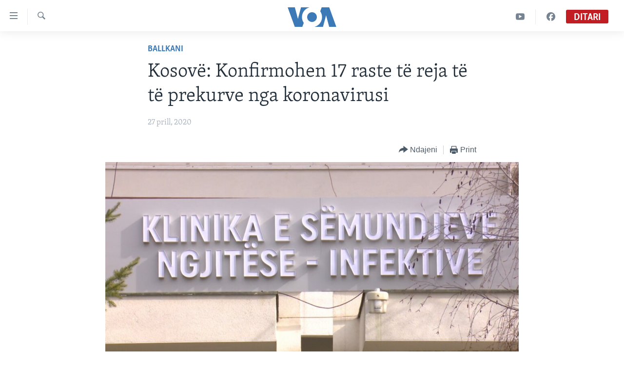

--- FILE ---
content_type: text/html; charset=utf-8
request_url: https://www.zeriamerikes.com/a/kosovo-covid-19/5394506.html
body_size: 10342
content:

<!DOCTYPE html>
<html lang="sq" dir="ltr" class="no-js">
<head>
<link href="/Content/responsive/VOA/sq-AL/VOA-sq-AL.css?&amp;av=0.0.0.0&amp;cb=309" rel="stylesheet"/>
<script src="https://tags.zeriamerikes.com/voa-pangea/prod/utag.sync.js"></script> <script type='text/javascript' src='https://www.youtube.com/iframe_api' async></script>
<script type="text/javascript">
//a general 'js' detection, must be on top level in <head>, due to CSS performance
document.documentElement.className = "js";
var cacheBuster = "309";
var appBaseUrl = "/";
var imgEnhancerBreakpoints = [0, 144, 256, 408, 650, 1023, 1597];
var isLoggingEnabled = false;
var isPreviewPage = false;
var isLivePreviewPage = false;
if (!isPreviewPage) {
window.RFE = window.RFE || {};
window.RFE.cacheEnabledByParam = window.location.href.indexOf('nocache=1') === -1;
const url = new URL(window.location.href);
const params = new URLSearchParams(url.search);
// Remove the 'nocache' parameter
params.delete('nocache');
// Update the URL without the 'nocache' parameter
url.search = params.toString();
window.history.replaceState(null, '', url.toString());
} else {
window.addEventListener('load', function() {
const links = window.document.links;
for (let i = 0; i < links.length; i++) {
links[i].href = '#';
links[i].target = '_self';
}
})
}
// Iframe & Embed detection
var embedProperties = {};
try {
// Reliable way to check if we are in an iframe.
var isIframe = window.self !== window.top;
embedProperties.is_iframe = isIframe;
if (!isIframe) {
embedProperties.embed_context = "main";
} else {
// We are in an iframe. Let's try to access the parent.
// This access will only fail with strict cross-origin (without document.domain).
var parentLocation = window.top.location;
// The access succeeded. Now we explicitly compare the hostname.
if (window.location.hostname === parentLocation.hostname) {
embedProperties.embed_context = "embed_self";
} else {
// Hostname is different (e.g. different subdomain with document.domain)
embedProperties.embed_context = "embed_cross";
}
// Since the access works, we can safely get the details.
embedProperties.url_parent = parentLocation.href;
embedProperties.title_parent = window.top.document.title;
}
} catch (err) {
// We are in an iframe, and an error occurred, probably due to cross-origin restrictions.
embedProperties.is_iframe = true;
embedProperties.embed_context = "embed_cross";
// We cannot access the properties of window.top.
// `document.referrer` can sometimes provide the URL of the parent page.
// It is not 100% reliable, but it is the best we can do in this situation.
embedProperties.url_parent = document.referrer || null;
embedProperties.title_parent = null; // We can't get to the title in a cross-origin scenario.
}
var pwaEnabled = false;
var swCacheDisabled;
</script>
<meta charset="utf-8" />
<title>Kosov&#235;: Konfirmohen 17 raste t&#235; reja t&#235; t&#235; prekurve nga koronavirusi </title>
<meta name="description" content="Autoritetet n&#235; Kosov&#235; konfirmuan t&#235; h&#235;n&#235;n se ka arritur n&#235; 780 numri i t&#235; prekurve nga koronavirusi dhe n&#235; 201 numri i t&#235; sh&#235;ruarve." />
<meta name="keywords" content="Lajme, Ballkani" />
<meta name="viewport" content="width=device-width, initial-scale=1.0" />
<meta http-equiv="X-UA-Compatible" content="IE=edge" />
<meta name="robots" content="max-image-preview:large"><meta property="fb:pages" content="177134534535" />
<meta name="msvalidate.01" content="3286EE554B6F672A6F2E608C02343C0E" /><meta name="yandex-verification" content="65825bbe0609590f" />
<link href="https://www.zeriamerikes.com/a/kosovo-covid-19/5394506.html" rel="canonical" />
<meta name="apple-mobile-web-app-title" content="Z&#235;ri i Amerik&#235;s" />
<meta name="apple-mobile-web-app-status-bar-style" content="black" />
<meta name="apple-itunes-app" content="app-id=632618796, app-argument=//5394506.ltr" />
<meta content="Kosovë: Konfirmohen 17 raste të reja të të prekurve nga koronavirusi " property="og:title" />
<meta content="Autoritetet në Kosovë konfirmuan të hënën se ka arritur në 780 numri i të prekurve nga koronavirusi dhe në 201 numri i të shëruarve." property="og:description" />
<meta content="article" property="og:type" />
<meta content="https://www.zeriamerikes.com/a/kosovo-covid-19/5394506.html" property="og:url" />
<meta content="Voice of America" property="og:site_name" />
<meta content="https://www.facebook.com/zeriamerikes" property="article:publisher" />
<meta content="https://gdb.voanews.com/8293ef77-9eb3-4b77-8bf0-cffb71da26c7_w1200_h630.jpg" property="og:image" />
<meta content="1200" property="og:image:width" />
<meta content="630" property="og:image:height" />
<meta content="1693912720906710" property="fb:app_id" />
<meta content="summary_large_image" name="twitter:card" />
<meta content="@zeriamerikes" name="twitter:site" />
<meta content="https://gdb.voanews.com/8293ef77-9eb3-4b77-8bf0-cffb71da26c7_w1200_h630.jpg" name="twitter:image" />
<meta content="Kosovë: Konfirmohen 17 raste të reja të të prekurve nga koronavirusi " name="twitter:title" />
<meta content="Autoritetet në Kosovë konfirmuan të hënën se ka arritur në 780 numri i të prekurve nga koronavirusi dhe në 201 numri i të shëruarve." name="twitter:description" />
<link rel="amphtml" href="https://www.zeriamerikes.com/amp/kosovo-covid-19/5394506.html" />
<script type="application/ld+json">{"articleSection":"Ballkani","isAccessibleForFree":true,"headline":"Kosovë: Konfirmohen 17 raste të reja të të prekurve nga koronavirusi ","inLanguage":"sq-AL","keywords":"Lajme, Ballkani","author":{"@type":"Person","name":"VOA"},"datePublished":"2020-04-27 21:07:31Z","dateModified":"2020-04-27 21:09:31Z","publisher":{"logo":{"width":512,"height":220,"@type":"ImageObject","url":"https://www.zeriamerikes.com/Content/responsive/VOA/sq-AL/img/logo.png"},"@type":"NewsMediaOrganization","url":"https://www.zeriamerikes.com","sameAs":["https://facebook.com/zeriamerikes","https://twitter.com/zeriamerikes","https://www.youtube.com/zeriamerikes","https://www.instagram.com/zeriamerikes/"],"name":"Zëri i Amerikës","alternateName":""},"@context":"https://schema.org","@type":"NewsArticle","mainEntityOfPage":"https://www.zeriamerikes.com/a/kosovo-covid-19/5394506.html","url":"https://www.zeriamerikes.com/a/kosovo-covid-19/5394506.html","description":"Autoritetet në Kosovë konfirmuan të hënën se ka arritur në 780 numri i të prekurve nga koronavirusi dhe në 201 numri i të shëruarve.","image":{"width":1080,"height":608,"@type":"ImageObject","url":"https://gdb.voanews.com/8293ef77-9eb3-4b77-8bf0-cffb71da26c7_w1080_h608.jpg"},"name":"Kosovë: Konfirmohen 17 raste të reja të të prekurve nga koronavirusi "}</script>
<script src="/Scripts/responsive/infographics.b?v=dVbZ-Cza7s4UoO3BqYSZdbxQZVF4BOLP5EfYDs4kqEo1&amp;av=0.0.0.0&amp;cb=309"></script>
<script src="/Scripts/responsive/loader.b?v=C-JLefdHQ4ECvt5x4bMsJCTq2VRkcN8JUkP-IB-DzAI1&amp;av=0.0.0.0&amp;cb=309"></script>
<link rel="icon" type="image/svg+xml" href="/Content/responsive/VOA/img/webApp/favicon.svg" />
<link rel="alternate icon" href="/Content/responsive/VOA/img/webApp/favicon.ico" />
<link rel="apple-touch-icon" sizes="152x152" href="/Content/responsive/VOA/img/webApp/ico-152x152.png" />
<link rel="apple-touch-icon" sizes="144x144" href="/Content/responsive/VOA/img/webApp/ico-144x144.png" />
<link rel="apple-touch-icon" sizes="114x114" href="/Content/responsive/VOA/img/webApp/ico-114x114.png" />
<link rel="apple-touch-icon" sizes="72x72" href="/Content/responsive/VOA/img/webApp/ico-72x72.png" />
<link rel="apple-touch-icon-precomposed" href="/Content/responsive/VOA/img/webApp/ico-57x57.png" />
<link rel="icon" sizes="192x192" href="/Content/responsive/VOA/img/webApp/ico-192x192.png" />
<link rel="icon" sizes="128x128" href="/Content/responsive/VOA/img/webApp/ico-128x128.png" />
<meta name="msapplication-TileColor" content="#ffffff" />
<meta name="msapplication-TileImage" content="/Content/responsive/VOA/img/webApp/ico-144x144.png" />
<link rel="alternate" type="application/rss+xml" title="VOA - Top Stories [RSS]" href="/api/" />
<link rel="sitemap" type="application/rss+xml" href="/sitemap.xml" />
<script type="text/javascript">
var analyticsData = Object.assign(embedProperties, {url:"https://www.zeriamerikes.com/a/kosovo-covid-19/5394506.html",property_id:"449",article_uid:"5394506",page_title:"Kosovë: Konfirmohen 17 raste të reja të të prekurve nga koronavirusi ",page_type:"article",content_type:"article",subcontent_type:"article",last_modified:"2020-04-27 21:09:31Z",pub_datetime:"2020-04-27 21:07:31Z",section:"ballkani",english_section:"news-balkans",byline:"",categories:"news,news-balkans",domain:"www.zeriamerikes.com",language:"Albanian",language_service:"VOA Albanian",platform:"web",copied:"no",copied_article:"",copied_title:"",runs_js:"Yes",cms_release:"8.45.0.0.309",enviro_type:"prod",slug:"kosovo-covid-19",entity:"VOA",short_language_service:"ALB",platform_short:"W",page_name:"Kosovë: Konfirmohen 17 raste të reja të të prekurve nga koronavirusi "});
// Push Analytics data as GTM message (without "event" attribute and before GTM initialization)
window.dataLayer = window.dataLayer || [];
window.dataLayer.push(analyticsData);
</script>
<script type="text/javascript" data-cookiecategory="analytics">
var gtmEventObject = {event: 'page_meta_ready'};window.dataLayer = window.dataLayer || [];window.dataLayer.push(gtmEventObject);
var renderGtm = "true";
if (renderGtm === "true") {
(function(w,d,s,l,i){w[l]=w[l]||[];w[l].push({'gtm.start':new Date().getTime(),event:'gtm.js'});var f=d.getElementsByTagName(s)[0],j=d.createElement(s),dl=l!='dataLayer'?'&l='+l:'';j.async=true;j.src='//www.googletagmanager.com/gtm.js?id='+i+dl;f.parentNode.insertBefore(j,f);})(window,document,'script','dataLayer','GTM-N8MP7P');
}
</script>
</head>
<body class=" nav-no-loaded cc_theme pg-article pg-article--single-column print-lay-article use-sticky-share nojs-images ">
<noscript><iframe src="https://www.googletagmanager.com/ns.html?id=GTM-N8MP7P" height="0" width="0" style="display:none;visibility:hidden"></iframe></noscript> <script type="text/javascript" data-cookiecategory="analytics">
var gtmEventObject = {event: 'page_meta_ready'};window.dataLayer = window.dataLayer || [];window.dataLayer.push(gtmEventObject);
var renderGtm = "true";
if (renderGtm === "true") {
(function(w,d,s,l,i){w[l]=w[l]||[];w[l].push({'gtm.start':new Date().getTime(),event:'gtm.js'});var f=d.getElementsByTagName(s)[0],j=d.createElement(s),dl=l!='dataLayer'?'&l='+l:'';j.async=true;j.src='//www.googletagmanager.com/gtm.js?id='+i+dl;f.parentNode.insertBefore(j,f);})(window,document,'script','dataLayer','GTM-N8MP7P');
}
</script>
<!--Analytics tag js version start-->
<script type="text/javascript" data-cookiecategory="analytics">
var utag_data = Object.assign({}, analyticsData, {pub_year:"2020",pub_month:"04",pub_day:"27",pub_hour:"21",pub_weekday:"Monday"});
if(typeof(TealiumTagFrom)==='function' && typeof(TealiumTagSearchKeyword)==='function') {
var utag_from=TealiumTagFrom();var utag_searchKeyword=TealiumTagSearchKeyword();
if(utag_searchKeyword!=null && utag_searchKeyword!=='' && utag_data["search_keyword"]==null) utag_data["search_keyword"]=utag_searchKeyword;if(utag_from!=null && utag_from!=='') utag_data["from"]=TealiumTagFrom();}
if(window.top!== window.self&&utag_data.page_type==="snippet"){utag_data.page_type = 'iframe';}
try{if(window.top!==window.self&&window.self.location.hostname===window.top.location.hostname){utag_data.platform = 'self-embed';utag_data.platform_short = 'se';}}catch(e){if(window.top!==window.self&&window.self.location.search.includes("platformType=self-embed")){utag_data.platform = 'cross-promo';utag_data.platform_short = 'cp';}}
(function(a,b,c,d){ a="https://tags.zeriamerikes.com/voa-pangea/prod/utag.js"; b=document;c="script";d=b.createElement(c);d.src=a;d.type="text/java"+c;d.async=true; a=b.getElementsByTagName(c)[0];a.parentNode.insertBefore(d,a); })();
</script>
<!--Analytics tag js version end-->
<!-- Analytics tag management NoScript -->
<noscript>
<img style="position: absolute; border: none;" src="https://ssc.zeriamerikes.com/b/ss/bbgprod,bbgentityvoa/1/G.4--NS/710201645?pageName=voa%3aalb%3aw%3aarticle%3akosov%c3%ab%3a%20konfirmohen%2017%20raste%20t%c3%ab%20reja%20t%c3%ab%20t%c3%ab%20prekurve%20nga%20koronavirusi%20&amp;c6=kosov%c3%ab%3a%20konfirmohen%2017%20raste%20t%c3%ab%20reja%20t%c3%ab%20t%c3%ab%20prekurve%20nga%20koronavirusi%20&amp;v36=8.45.0.0.309&amp;v6=D=c6&amp;g=https%3a%2f%2fwww.zeriamerikes.com%2fa%2fkosovo-covid-19%2f5394506.html&amp;c1=D=g&amp;v1=D=g&amp;events=event1,event52&amp;c16=voa%20albanian&amp;v16=D=c16&amp;c5=news-balkans&amp;v5=D=c5&amp;ch=ballkani&amp;c15=albanian&amp;v15=D=c15&amp;c4=article&amp;v4=D=c4&amp;c14=5394506&amp;v14=D=c14&amp;v20=no&amp;c17=web&amp;v17=D=c17&amp;mcorgid=518abc7455e462b97f000101%40adobeorg&amp;server=www.zeriamerikes.com&amp;pageType=D=c4&amp;ns=bbg&amp;v29=D=server&amp;v25=voa&amp;v30=449&amp;v105=D=User-Agent " alt="analytics" width="1" height="1" /></noscript>
<!-- End of Analytics tag management NoScript -->
<!--*** Accessibility links - For ScreenReaders only ***-->
<section>
<div class="sr-only">
<h2>Lidhje</h2>
<ul>
<li><a href="#content" data-disable-smooth-scroll="1">Kalo n&#235; faqen kryesore</a></li>
<li><a href="#navigation" data-disable-smooth-scroll="1">Kalo tek faqja kryesore</a></li>
<li><a href="#txtHeaderSearch" data-disable-smooth-scroll="1">Kalo tek k&#235;rkimi</a></li>
</ul>
</div>
</section>
<div dir="ltr">
<div id="page">
<aside>
<div class="c-lightbox overlay-modal">
<div class="c-lightbox__intro">
<h2 class="c-lightbox__intro-title"></h2>
<button class="btn btn--rounded c-lightbox__btn c-lightbox__intro-next" title="Tjetra">
<span class="ico ico--rounded ico-chevron-forward"></span>
<span class="sr-only">Tjetra</span>
</button>
</div>
<div class="c-lightbox__nav">
<button class="btn btn--rounded c-lightbox__btn c-lightbox__btn--close" title="Mbylle">
<span class="ico ico--rounded ico-close"></span>
<span class="sr-only">Mbylle</span>
</button>
<button class="btn btn--rounded c-lightbox__btn c-lightbox__btn--prev" title="Paraardh&#235;se">
<span class="ico ico--rounded ico-chevron-backward"></span>
<span class="sr-only">Paraardh&#235;se</span>
</button>
<button class="btn btn--rounded c-lightbox__btn c-lightbox__btn--next" title="Tjetra">
<span class="ico ico--rounded ico-chevron-forward"></span>
<span class="sr-only">Tjetra</span>
</button>
</div>
<div class="c-lightbox__content-wrap">
<figure class="c-lightbox__content">
<span class="c-spinner c-spinner--lightbox">
<img src="/Content/responsive/img/player-spinner.png"
alt="please wait"
title="please wait" />
</span>
<div class="c-lightbox__img">
<div class="thumb">
<img src="" alt="" />
</div>
</div>
<figcaption>
<div class="c-lightbox__info c-lightbox__info--foot">
<span class="c-lightbox__counter"></span>
<span class="caption c-lightbox__caption"></span>
</div>
</figcaption>
</figure>
</div>
<div class="hidden">
<div class="content-advisory__box content-advisory__box--lightbox">
<span class="content-advisory__box-text">This image contains sensitive content which some people may find offensive or disturbing.</span>
<button class="btn btn--transparent content-advisory__box-btn m-t-md" value="text" type="button">
<span class="btn__text">
Click to reveal
</span>
</button>
</div>
</div>
</div>
<div class="print-dialogue">
<div class="container">
<h3 class="print-dialogue__title section-head">Print Options:</h3>
<div class="print-dialogue__opts">
<ul class="print-dialogue__opt-group">
<li class="form__group form__group--checkbox">
<input class="form__check " id="checkboxImages" name="checkboxImages" type="checkbox" checked="checked" />
<label for="checkboxImages" class="form__label m-t-md">Images</label>
</li>
<li class="form__group form__group--checkbox">
<input class="form__check " id="checkboxMultimedia" name="checkboxMultimedia" type="checkbox" checked="checked" />
<label for="checkboxMultimedia" class="form__label m-t-md">Multimedia</label>
</li>
</ul>
<ul class="print-dialogue__opt-group">
<li class="form__group form__group--checkbox">
<input class="form__check " id="checkboxEmbedded" name="checkboxEmbedded" type="checkbox" checked="checked" />
<label for="checkboxEmbedded" class="form__label m-t-md">Embedded Content</label>
</li>
<li class="form__group form__group--checkbox">
<input class="form__check " id="checkboxComments" name="checkboxComments" type="checkbox" />
<label for="checkboxComments" class="form__label m-t-md">Comments</label>
</li>
</ul>
</div>
<div class="print-dialogue__buttons">
<button class="btn btn--secondary close-button" type="button" title="Anuloje">
<span class="btn__text ">Anuloje</span>
</button>
<button class="btn btn-cust-print m-l-sm" type="button" title="Print">
<span class="btn__text ">Print</span>
</button>
</div>
</div>
</div>
<div class="ctc-message pos-fix">
<div class="ctc-message__inner">Link has been copied to clipboard</div>
</div>
</aside>
<div class="hdr-20 hdr-20--big">
<div class="hdr-20__inner">
<div class="hdr-20__max pos-rel">
<div class="hdr-20__side hdr-20__side--primary d-flex">
<label data-for="main-menu-ctrl" data-switcher-trigger="true" data-switch-target="main-menu-ctrl" class="burger hdr-trigger pos-rel trans-trigger" data-trans-evt="click" data-trans-id="menu">
<span class="ico ico-close hdr-trigger__ico hdr-trigger__ico--close burger__ico burger__ico--close"></span>
<span class="ico ico-menu hdr-trigger__ico hdr-trigger__ico--open burger__ico burger__ico--open"></span>
</label>
<div class="menu-pnl pos-fix trans-target" data-switch-target="main-menu-ctrl" data-trans-id="menu">
<div class="menu-pnl__inner">
<nav class="main-nav menu-pnl__item menu-pnl__item--first">
<ul class="main-nav__list accordeon" data-analytics-tales="false" data-promo-name="link" data-location-name="nav,secnav">
<li class="main-nav__item">
<a class="main-nav__item-name main-nav__item-name--link" href="http://m.zeriamerikes.com/" title="FAQJA KRYESORE" >FAQJA KRYESORE</a>
</li>
<li class="main-nav__item accordeon__item" data-switch-target="menu-item-892">
<label class="main-nav__item-name main-nav__item-name--label accordeon__control-label" data-switcher-trigger="true" data-for="menu-item-892">
KATEGORIT&#203;
<span class="ico ico-chevron-down main-nav__chev"></span>
</label>
<div class="main-nav__sub-list">
<a class="main-nav__item-name main-nav__item-name--link main-nav__item-name--sub" href="/z/1712" title="AMERIKA" data-item-name="news-usa" >AMERIKA</a>
<a class="main-nav__item-name main-nav__item-name--link main-nav__item-name--sub" href="/z/1703" title="BALLKANI" data-item-name="news-balkans" >BALLKANI</a>
<a class="main-nav__item-name main-nav__item-name--link main-nav__item-name--sub" href="/z/1707" title="EVROPA" data-item-name="news-europe" >EVROPA</a>
<a class="main-nav__item-name main-nav__item-name--link main-nav__item-name--sub" href="/z/1700" title="BOTA" data-item-name="news-world" >BOTA</a>
<a class="main-nav__item-name main-nav__item-name--link main-nav__item-name--sub" href="/z/1706" title="MJEDISI" data-item-name="news-environment" >MJEDISI</a>
<a class="main-nav__item-name main-nav__item-name--link main-nav__item-name--sub" href="/z/1702" title="KULTUR&#203;" data-item-name="news-culture" >KULTUR&#203;</a>
<a class="main-nav__item-name main-nav__item-name--link main-nav__item-name--sub" href="/z/1711" title="SHKENC&#203; DHE TEKNOLOGJI" data-item-name="news-science-technology" >SHKENC&#203; DHE TEKNOLOGJI</a>
<a class="main-nav__item-name main-nav__item-name--link main-nav__item-name--sub" href="/z/1708" title="SH&#203;NDET&#203;SI" data-item-name="news-health" >SH&#203;NDET&#203;SI</a>
<a class="main-nav__item-name main-nav__item-name--link main-nav__item-name--sub" href="/z/1709" title="INTERVISTA" data-item-name="interviews" >INTERVISTA</a>
<a class="main-nav__item-name main-nav__item-name--link main-nav__item-name--sub" href="/z/1718" title="DITARI" data-item-name="programs-tv-ditari" >DITARI</a>
</div>
</li>
<li class="main-nav__item">
<a class="main-nav__item-name main-nav__item-name--link" href="/z/1718" title="Ditari" data-item-name="programs-tv-ditari" >Ditari</a>
</li>
</ul>
</nav>
<div class="menu-pnl__item">
<a href="https://learningenglish.voanews.com/" class="menu-pnl__item-link" alt="Learning English">Learning English</a>
</div>
<div class="menu-pnl__item menu-pnl__item--social">
<h5 class="menu-pnl__sub-head">Follow Us</h5>
<a href="https://facebook.com/zeriamerikes" title="Na ndiqni n&#235; Facebook" data-analytics-text="follow_on_facebook" class="btn btn--rounded btn--social-inverted menu-pnl__btn js-social-btn btn-facebook" target="_blank" rel="noopener">
<span class="ico ico-facebook-alt ico--rounded"></span>
</a>
<a href="https://twitter.com/zeriamerikes" title="Na ndiqni n&#235; Twitter" data-analytics-text="follow_on_twitter" class="btn btn--rounded btn--social-inverted menu-pnl__btn js-social-btn btn-twitter" target="_blank" rel="noopener">
<span class="ico ico-twitter ico--rounded"></span>
</a>
<a href="https://www.youtube.com/zeriamerikes" title="Na ndiqni n&#235; Youtube" data-analytics-text="follow_on_youtube" class="btn btn--rounded btn--social-inverted menu-pnl__btn js-social-btn btn-youtube" target="_blank" rel="noopener">
<span class="ico ico-youtube ico--rounded"></span>
</a>
<a href="https://www.instagram.com/zeriamerikes/" title="Na ndiqni n&#235; Instagram" data-analytics-text="follow_on_instagram" class="btn btn--rounded btn--social-inverted menu-pnl__btn js-social-btn btn-instagram" target="_blank" rel="noopener">
<span class="ico ico-instagram ico--rounded"></span>
</a>
</div>
<div class="menu-pnl__item">
<a href="/navigation/allsites" class="menu-pnl__item-link">
<span class="ico ico-languages "></span>
Gjuh&#235;t
</a>
</div>
</div>
</div>
<label data-for="top-search-ctrl" data-switcher-trigger="true" data-switch-target="top-search-ctrl" class="top-srch-trigger hdr-trigger">
<span class="ico ico-close hdr-trigger__ico hdr-trigger__ico--close top-srch-trigger__ico top-srch-trigger__ico--close"></span>
<span class="ico ico-search hdr-trigger__ico hdr-trigger__ico--open top-srch-trigger__ico top-srch-trigger__ico--open"></span>
</label>
<div class="srch-top srch-top--in-header" data-switch-target="top-search-ctrl">
<div class="container">
<form action="/s" class="srch-top__form srch-top__form--in-header" id="form-topSearchHeader" method="get" role="search"><label for="txtHeaderSearch" class="sr-only">K&#235;rkoni</label>
<input type="text" id="txtHeaderSearch" name="k" placeholder="k&#235;rko..." accesskey="s" value="" class="srch-top__input analyticstag-event" onkeydown="if (event.keyCode === 13) { FireAnalyticsTagEventOnSearch('search', $dom.get('#txtHeaderSearch')[0].value) }" />
<button title="K&#235;rkoni" type="submit" class="btn btn--top-srch analyticstag-event" onclick="FireAnalyticsTagEventOnSearch('search', $dom.get('#txtHeaderSearch')[0].value) ">
<span class="ico ico-search"></span>
</button></form>
</div>
</div>
<a href="/" class="main-logo-link">
<img src="/Content/responsive/VOA/sq-AL/img/logo-compact.svg?cb=309" class="main-logo main-logo--comp" alt="site logo">
<img src="/Content/responsive/VOA/sq-AL/img/logo.svg?cb=309" class="main-logo main-logo--big" alt="site logo">
</a>
</div>
<div class="hdr-20__side hdr-20__side--secondary d-flex">
<a href="https://www.facebook.com/zeriamerikes/" title="Facebook" class="hdr-20__secondary-item" data-item-name="custom1">
<span class="ico-custom ico-custom--1 hdr-20__secondary-icon"></span>
</a>
<a href="https://www.youtube.com/c/zeriamerikes/videos" title="YouTube" class="hdr-20__secondary-item" data-item-name="custom2">
<span class="ico-custom ico-custom--2 hdr-20__secondary-icon"></span>
</a>
<a href="/s" title="K&#235;rkoni" class="hdr-20__secondary-item hdr-20__secondary-item--search" data-item-name="search">
<span class="ico ico-search hdr-20__secondary-icon hdr-20__secondary-icon--search"></span>
</a>
<div class="hdr-20__secondary-item live-b-drop">
<div class="live-b-drop__off">
<a href="/live/video/113" class="live-b-drop__link" title="Ditari" data-item-name="live">
<span class="badge badge--live-btn badge--live">
Ditari
</span>
</a>
</div>
<div class="live-b-drop__on hidden">
<label data-for="live-ctrl" data-switcher-trigger="true" data-switch-target="live-ctrl" class="live-b-drop__label pos-rel">
<span class="badge badge--live badge--live-btn">
Ditari
</span>
<span class="ico ico-close live-b-drop__label-ico live-b-drop__label-ico--close"></span>
</label>
<div class="live-b-drop__panel" id="targetLivePanelDiv" data-switch-target="live-ctrl"></div>
</div>
</div>
<div class="srch-bottom">
<form action="/s" class="srch-bottom__form d-flex" id="form-bottomSearch" method="get" role="search"><label for="txtSearch" class="sr-only">K&#235;rkoni</label>
<input type="search" id="txtSearch" name="k" placeholder="k&#235;rko..." accesskey="s" value="" class="srch-bottom__input analyticstag-event" onkeydown="if (event.keyCode === 13) { FireAnalyticsTagEventOnSearch('search', $dom.get('#txtSearch')[0].value) }" />
<button title="K&#235;rkoni" type="submit" class="btn btn--bottom-srch analyticstag-event" onclick="FireAnalyticsTagEventOnSearch('search', $dom.get('#txtSearch')[0].value) ">
<span class="ico ico-search"></span>
</button></form>
</div>
</div>
<img src="/Content/responsive/VOA/sq-AL/img/logo-print.gif?cb=309" class="logo-print" loading="lazy" alt="site logo">
<img src="/Content/responsive/VOA/sq-AL/img/logo-print_color.png?cb=309" class="logo-print logo-print--color" loading="lazy" alt="site logo">
</div>
</div>
</div>
<script>
if (document.body.className.indexOf('pg-home') > -1) {
var nav2In = document.querySelector('.hdr-20__inner');
var nav2Sec = document.querySelector('.hdr-20__side--secondary');
var secStyle = window.getComputedStyle(nav2Sec);
if (nav2In && window.pageYOffset < 150 && secStyle['position'] !== 'fixed') {
nav2In.classList.add('hdr-20__inner--big')
}
}
</script>
<div class="c-hlights c-hlights--breaking c-hlights--no-item" data-hlight-display="mobile,desktop">
<div class="c-hlights__wrap container p-0">
<div class="c-hlights__nav">
<a role="button" href="#" title="Paraardh&#235;se">
<span class="ico ico-chevron-backward m-0"></span>
<span class="sr-only">Paraardh&#235;se</span>
</a>
<a role="button" href="#" title="Tjetra">
<span class="ico ico-chevron-forward m-0"></span>
<span class="sr-only">Tjetra</span>
</a>
</div>
<span class="c-hlights__label">
<span class="">Breaking News</span>
<span class="switcher-trigger">
<label data-for="more-less-1" data-switcher-trigger="true" class="switcher-trigger__label switcher-trigger__label--more p-b-0" title="Shih m&#235; tep&#235;r">
<span class="ico ico-chevron-down"></span>
</label>
<label data-for="more-less-1" data-switcher-trigger="true" class="switcher-trigger__label switcher-trigger__label--less p-b-0" title="Show less">
<span class="ico ico-chevron-up"></span>
</label>
</span>
</span>
<ul class="c-hlights__items switcher-target" data-switch-target="more-less-1">
</ul>
</div>
</div> <div id="content">
<main class="container">
<div class="hdr-container">
<div class="row">
<div class="col-xs-12 col-sm-12 col-md-10 col-md-offset-1">
<div class="row">
<div class="col-category col-xs-12 col-md-8 col-md-offset-2"> <div class="category js-category">
<a class="" href="/z/1703">Ballkani</a> </div>
</div><div class="col-title col-xs-12 col-md-8 col-md-offset-2"> <h1 class="title pg-title">
Kosov&#235;: Konfirmohen 17 raste t&#235; reja t&#235; t&#235; prekurve nga koronavirusi
</h1>
</div><div class="col-publishing-details col-xs-12 col-md-8 col-md-offset-2"> <div class="publishing-details ">
<div class="published">
<span class="date" >
<time pubdate="pubdate" datetime="2020-04-27T23:07:31+01:00">
27 prill, 2020
</time>
</span>
</div>
</div>
</div><div class="col-xs-12 col-md-8 col-md-offset-2"> <div class="col-article-tools pos-rel article-share">
<div class="col-article-tools__end">
<div class="share--box">
<div class="sticky-share-container" style="display:none">
<div class="container">
<a href="https://www.zeriamerikes.com" id="logo-sticky-share">&nbsp;</a>
<div class="pg-title pg-title--sticky-share">
Kosov&#235;: Konfirmohen 17 raste t&#235; reja t&#235; t&#235; prekurve nga koronavirusi
</div>
<div class="sticked-nav-actions">
<!--This part is for sticky navigation display-->
<p class="buttons link-content-sharing p-0 ">
<button class="btn btn--link btn-content-sharing p-t-0 " id="btnContentSharing" value="text" role="Button" type="" title="Mund&#235;si t&#235; tjera p&#235;r t&#235; ndar&#235;">
<span class="ico ico-share ico--l"></span>
<span class="btn__text ">
Ndajeni
</span>
</button>
</p>
<aside class="content-sharing js-content-sharing js-content-sharing--apply-sticky content-sharing--sticky"
role="complementary"
data-share-url="https://www.zeriamerikes.com/a/kosovo-covid-19/5394506.html" data-share-title="Kosov&#235;: Konfirmohen 17 raste t&#235; reja t&#235; t&#235; prekurve nga koronavirusi " data-share-text="Autoritetet n&#235; Kosov&#235; konfirmuan t&#235; h&#235;n&#235;n se ka arritur n&#235; 780 numri i t&#235; prekurve nga koronavirusi dhe n&#235; 201 numri i t&#235; sh&#235;ruarve.">
<div class="content-sharing__popover">
<h6 class="content-sharing__title">Ndajeni</h6>
<button href="#close" id="btnCloseSharing" class="btn btn--text-like content-sharing__close-btn">
<span class="ico ico-close ico--l"></span>
</button>
<ul class="content-sharing__list">
<li class="content-sharing__item">
<div class="ctc ">
<input type="text" class="ctc__input" readonly="readonly">
<a href="" js-href="https://www.zeriamerikes.com/a/kosovo-covid-19/5394506.html" class="content-sharing__link ctc__button">
<span class="ico ico-copy-link ico--rounded ico--s"></span>
<span class="content-sharing__link-text">Copy link</span>
</a>
</div>
</li>
<li class="content-sharing__item">
<a href="https://facebook.com/sharer.php?u=https%3a%2f%2fwww.zeriamerikes.com%2fa%2fkosovo-covid-19%2f5394506.html"
data-analytics-text="share_on_facebook"
title="Facebook" target="_blank"
class="content-sharing__link js-social-btn">
<span class="ico ico-facebook ico--rounded ico--s"></span>
<span class="content-sharing__link-text">Facebook</span>
</a>
</li>
<li class="content-sharing__item">
<a href="https://twitter.com/share?url=https%3a%2f%2fwww.zeriamerikes.com%2fa%2fkosovo-covid-19%2f5394506.html&amp;text=Kosov%c3%ab%3a+Konfirmohen+17+raste+t%c3%ab+reja+t%c3%ab+t%c3%ab+prekurve+nga+koronavirusi+"
data-analytics-text="share_on_twitter"
title="Twitter" target="_blank"
class="content-sharing__link js-social-btn">
<span class="ico ico-twitter ico--rounded ico--s"></span>
<span class="content-sharing__link-text">Twitter</span>
</a>
</li>
<li class="content-sharing__item">
<a href="mailto:?body=https%3a%2f%2fwww.zeriamerikes.com%2fa%2fkosovo-covid-19%2f5394506.html&amp;subject=Kosov&#235;: Konfirmohen 17 raste t&#235; reja t&#235; t&#235; prekurve nga koronavirusi "
title="Email"
class="content-sharing__link ">
<span class="ico ico-email ico--rounded ico--s"></span>
<span class="content-sharing__link-text">Email</span>
</a>
</li>
</ul>
</div>
</aside>
</div>
</div>
</div>
<div class="links">
<p class="buttons link-content-sharing p-0 ">
<button class="btn btn--link btn-content-sharing p-t-0 " id="btnContentSharing" value="text" role="Button" type="" title="Mund&#235;si t&#235; tjera p&#235;r t&#235; ndar&#235;">
<span class="ico ico-share ico--l"></span>
<span class="btn__text ">
Ndajeni
</span>
</button>
</p>
<aside class="content-sharing js-content-sharing " role="complementary"
data-share-url="https://www.zeriamerikes.com/a/kosovo-covid-19/5394506.html" data-share-title="Kosov&#235;: Konfirmohen 17 raste t&#235; reja t&#235; t&#235; prekurve nga koronavirusi " data-share-text="Autoritetet n&#235; Kosov&#235; konfirmuan t&#235; h&#235;n&#235;n se ka arritur n&#235; 780 numri i t&#235; prekurve nga koronavirusi dhe n&#235; 201 numri i t&#235; sh&#235;ruarve.">
<div class="content-sharing__popover">
<h6 class="content-sharing__title">Ndajeni</h6>
<button href="#close" id="btnCloseSharing" class="btn btn--text-like content-sharing__close-btn">
<span class="ico ico-close ico--l"></span>
</button>
<ul class="content-sharing__list">
<li class="content-sharing__item">
<div class="ctc ">
<input type="text" class="ctc__input" readonly="readonly">
<a href="" js-href="https://www.zeriamerikes.com/a/kosovo-covid-19/5394506.html" class="content-sharing__link ctc__button">
<span class="ico ico-copy-link ico--rounded ico--l"></span>
<span class="content-sharing__link-text">Copy link</span>
</a>
</div>
</li>
<li class="content-sharing__item">
<a href="https://facebook.com/sharer.php?u=https%3a%2f%2fwww.zeriamerikes.com%2fa%2fkosovo-covid-19%2f5394506.html"
data-analytics-text="share_on_facebook"
title="Facebook" target="_blank"
class="content-sharing__link js-social-btn">
<span class="ico ico-facebook ico--rounded ico--l"></span>
<span class="content-sharing__link-text">Facebook</span>
</a>
</li>
<li class="content-sharing__item">
<a href="https://twitter.com/share?url=https%3a%2f%2fwww.zeriamerikes.com%2fa%2fkosovo-covid-19%2f5394506.html&amp;text=Kosov%c3%ab%3a+Konfirmohen+17+raste+t%c3%ab+reja+t%c3%ab+t%c3%ab+prekurve+nga+koronavirusi+"
data-analytics-text="share_on_twitter"
title="Twitter" target="_blank"
class="content-sharing__link js-social-btn">
<span class="ico ico-twitter ico--rounded ico--l"></span>
<span class="content-sharing__link-text">Twitter</span>
</a>
</li>
<li class="content-sharing__item">
<a href="mailto:?body=https%3a%2f%2fwww.zeriamerikes.com%2fa%2fkosovo-covid-19%2f5394506.html&amp;subject=Kosov&#235;: Konfirmohen 17 raste t&#235; reja t&#235; t&#235; prekurve nga koronavirusi "
title="Email"
class="content-sharing__link ">
<span class="ico ico-email ico--rounded ico--l"></span>
<span class="content-sharing__link-text">Email</span>
</a>
</li>
</ul>
</div>
</aside>
<p class="link-print hidden-xs buttons p-0">
<button class="btn btn--link btn-print p-t-0" onclick="if (typeof FireAnalyticsTagEvent === 'function') {FireAnalyticsTagEvent({ on_page_event: 'print_story' });}return false" title="(CTRL+P)">
<span class="ico ico-print"></span>
<span class="btn__text">Print</span>
</button>
</p>
</div>
</div>
</div>
</div>
</div><div class="col-multimedia col-xs-12 col-md-10 col-md-offset-1"> <div class="cover-media">
<figure class="media-image js-media-expand">
<div class="img-wrap">
<div class="thumb thumb16_9">
<img src="https://gdb.voanews.com/8293ef77-9eb3-4b77-8bf0-cffb71da26c7_w250_r1_s.jpg" alt="" />
</div>
</div>
</figure>
</div>
</div>
</div>
</div>
</div>
</div>
<div class="body-container">
<div class="row">
<div class="col-xs-12 col-sm-12 col-md-10 col-md-offset-1">
<div class="row">
<div class="col-xs-12 col-sm-12 col-md-8 col-lg-8 col-md-offset-2">
<div id="article-content" class="content-floated-wrap fb-quotable">
<div class="wsw">
<p>Të hënën mbrëma autoritetet në Kosovë konfirmuan 17 raste të reja të të prekurve nga koronavirusi pas 226 testeve.</p>
<p>Instituti Kombëtar i Shëndetësisë Publike tha se 5 raste janë nga komuna e Prizrenit, 3 raste nga komuna e Leposaviqit, 2 raste nga komuna e Podujevës dhe nga 1 rast në Prishtinë, Dragash, Pejë, Kaçanik, Rahovec, Suharekë dhe Zveçan.</p><div class="clear"></div>
<div class="wsw__embed">
<div class="infgraphicsAttach" >
<script type="text/javascript">
initInfographics(
{
groups:[],
params:[{"Name":"src","Value":"src::https://www.facebook.com/plugins/post.php?href=https%3A%2F%2Fwww.facebook.com%2FIKSHPK%2Fposts%2F2699613953499925&width=500||width::500||height::299","DefaultValue":"","HtmlEncode":false,"Type":"HTML"}],
isMobile:true
});
</script>
<div class="snippetLoading facebookSnippet"></div>
<script type="text/javascript">
(function (d) {
var userInput = Infographics.Param["src"],
thisSnippet = (d.getElementsByClassName ? d.getElementsByClassName("facebookSnippet") : d.querySelectorAll(".facebookSnippet"))[0],
render = function () {
if(userInput.substring(0,5) === "src::" || userInput.substring(0,7) == "width::" || userInput.substring(0,8) == "height::"){
var ifrm = document.createElement("iframe");
var attributes = userInput.split("||");
for (i = 0; i < attributes.length; i++) {
var pair = attributes[i].split("::");
ifrm.setAttribute(pair[0], pair[1]);
}
ifrm.setAttribute("allowfullscreen", "true");
ifrm.setAttribute("allowTransparency", "true");
ifrm.setAttribute("style", "border:none;overflow:hidden;");
ifrm.setAttribute("scrolling", "no");
ifrm.setAttribute("frameborder", "0");
var container = thisSnippet.parentNode;
container.style.width = "100%";
var newWidth = container.offsetWidth > 500 ? 500 : container.offsetWidth;
ifrm.setAttribute("width", newWidth);
thisSnippet.appendChild(ifrm);
} else {
var url, jsLocale,
container = thisSnippet.parentNode,
sId = "facebook-jssdk",
legacyUrlMatch = /data-href=(?:"|')([^"']+)(?:"|')/gi.exec(userInput),
fbParse = function () {
if (window.FB) {
window.FB.XFBML.parse(thisSnippet);
return true;
} else
return false;
};
container.style.width = "100%";
if (legacyUrlMatch && legacyUrlMatch.length === 2 && legacyUrlMatch[1].indexOf("https://www.facebook.com") === 0) { //legacy - complete embed code
url = encodeURI(legacyUrlMatch[1]);
var jsLocaleMatch = /\/\/connect.facebook.net\/([a-zA-Z_]+)\/all\.js/gi.exec(userInput);
jsLocale = jsLocaleMatch && jsLocaleMatch.length === 2 ? jsLocaleMatch[1] : "en_US";
} else { //new - url|locale
var sp = userInput.split("|");
url = sp[0];
jsLocale = sp[1];
}
if (!url || !jsLocale) {
thisSnippet.innerHTML = "Facebook Embed Code is Invalid or Incomplete.";
return;
}
if (!window.FB && !d.getElementById(sId)) { //async request FB API
var js, firstJs = d.getElementsByTagName("script")[0];
js = d.createElement("script");
js.id = sId;
js.src = "//connect.facebook.net/" + jsLocale + "/all.js#xfbml=1";
firstJs.parentNode.insertBefore(js, firstJs);
}
var newWidth = container.offsetWidth > 500 ? 500 : container.offsetWidth;
thisSnippet.innerHTML = (!d.getElementById("fb-root") ? "<div id=\"fb-root\">" : "") + "</div><div class=\"fb-post\" data-href=\"" + url + "\" data-width=\"" + newWidth + "\"><div class=\"fb-xfbml-parse-ignore\"></div></div>";
//parse XFBML, because it is not nativelly working onload
if (!fbParse()) {
var c = 0,
FBParseTimer = window.setInterval(function () {
c++;
if (fbParse())
clearInterval(FBParseTimer);
if (c === 20) { //5s max
thisSnippet.innerHTML = "Facebook API failed to initialize.";
clearInterval(FBParseTimer);
}
}, 250);
}
}
};
thisSnippet.className = "facebookSnippetProcessed";
thisSnippet.style = "display:flex;justify-content:center;";
if (d.readyState === "uninitialized" || d.readyState === "loading")
window.addEventListener("load", render);
else //liveblog, ajax
render();
})(document);
</script>
</div>
</div>
<p>Rastet e së hënës e çuan në 780 numrin e përgjithshëm të të prekurve nga të cilët 22 veta kanë humbur jetën.</p>
<p>Viktima e 22-të është konfirmuar të hënën dhe bëhet fjalë për një 53 vjeçar nga komuna e Pejës.</p>
<p>Po të hënën mbrëma autoritetet shpallën se janë shëruar 35 persona duke e çuar në 201 numrin e përgjithshëm të të shëruarve.</p>
</div>
<div class="footer-toolbar">
<div class="share--box">
<div class="sticky-share-container" style="display:none">
<div class="container">
<a href="https://www.zeriamerikes.com" id="logo-sticky-share">&nbsp;</a>
<div class="pg-title pg-title--sticky-share">
Kosov&#235;: Konfirmohen 17 raste t&#235; reja t&#235; t&#235; prekurve nga koronavirusi
</div>
<div class="sticked-nav-actions">
<!--This part is for sticky navigation display-->
<p class="buttons link-content-sharing p-0 ">
<button class="btn btn--link btn-content-sharing p-t-0 " id="btnContentSharing" value="text" role="Button" type="" title="Mund&#235;si t&#235; tjera p&#235;r t&#235; ndar&#235;">
<span class="ico ico-share ico--l"></span>
<span class="btn__text ">
Ndajeni
</span>
</button>
</p>
<aside class="content-sharing js-content-sharing js-content-sharing--apply-sticky content-sharing--sticky"
role="complementary"
data-share-url="https://www.zeriamerikes.com/a/kosovo-covid-19/5394506.html" data-share-title="Kosov&#235;: Konfirmohen 17 raste t&#235; reja t&#235; t&#235; prekurve nga koronavirusi " data-share-text="Autoritetet n&#235; Kosov&#235; konfirmuan t&#235; h&#235;n&#235;n se ka arritur n&#235; 780 numri i t&#235; prekurve nga koronavirusi dhe n&#235; 201 numri i t&#235; sh&#235;ruarve.">
<div class="content-sharing__popover">
<h6 class="content-sharing__title">Ndajeni</h6>
<button href="#close" id="btnCloseSharing" class="btn btn--text-like content-sharing__close-btn">
<span class="ico ico-close ico--l"></span>
</button>
<ul class="content-sharing__list">
<li class="content-sharing__item">
<div class="ctc ">
<input type="text" class="ctc__input" readonly="readonly">
<a href="" js-href="https://www.zeriamerikes.com/a/kosovo-covid-19/5394506.html" class="content-sharing__link ctc__button">
<span class="ico ico-copy-link ico--rounded ico--s"></span>
<span class="content-sharing__link-text">Copy link</span>
</a>
</div>
</li>
<li class="content-sharing__item">
<a href="https://facebook.com/sharer.php?u=https%3a%2f%2fwww.zeriamerikes.com%2fa%2fkosovo-covid-19%2f5394506.html"
data-analytics-text="share_on_facebook"
title="Facebook" target="_blank"
class="content-sharing__link js-social-btn">
<span class="ico ico-facebook ico--rounded ico--s"></span>
<span class="content-sharing__link-text">Facebook</span>
</a>
</li>
<li class="content-sharing__item">
<a href="https://twitter.com/share?url=https%3a%2f%2fwww.zeriamerikes.com%2fa%2fkosovo-covid-19%2f5394506.html&amp;text=Kosov%c3%ab%3a+Konfirmohen+17+raste+t%c3%ab+reja+t%c3%ab+t%c3%ab+prekurve+nga+koronavirusi+"
data-analytics-text="share_on_twitter"
title="Twitter" target="_blank"
class="content-sharing__link js-social-btn">
<span class="ico ico-twitter ico--rounded ico--s"></span>
<span class="content-sharing__link-text">Twitter</span>
</a>
</li>
<li class="content-sharing__item">
<a href="mailto:?body=https%3a%2f%2fwww.zeriamerikes.com%2fa%2fkosovo-covid-19%2f5394506.html&amp;subject=Kosov&#235;: Konfirmohen 17 raste t&#235; reja t&#235; t&#235; prekurve nga koronavirusi "
title="Email"
class="content-sharing__link ">
<span class="ico ico-email ico--rounded ico--s"></span>
<span class="content-sharing__link-text">Email</span>
</a>
</li>
</ul>
</div>
</aside>
</div>
</div>
</div>
<div class="links">
<p class="buttons link-content-sharing p-0 ">
<button class="btn btn--link btn-content-sharing p-t-0 " id="btnContentSharing" value="text" role="Button" type="" title="Mund&#235;si t&#235; tjera p&#235;r t&#235; ndar&#235;">
<span class="ico ico-share ico--l"></span>
<span class="btn__text ">
Ndajeni
</span>
</button>
</p>
<aside class="content-sharing js-content-sharing " role="complementary"
data-share-url="https://www.zeriamerikes.com/a/kosovo-covid-19/5394506.html" data-share-title="Kosov&#235;: Konfirmohen 17 raste t&#235; reja t&#235; t&#235; prekurve nga koronavirusi " data-share-text="Autoritetet n&#235; Kosov&#235; konfirmuan t&#235; h&#235;n&#235;n se ka arritur n&#235; 780 numri i t&#235; prekurve nga koronavirusi dhe n&#235; 201 numri i t&#235; sh&#235;ruarve.">
<div class="content-sharing__popover">
<h6 class="content-sharing__title">Ndajeni</h6>
<button href="#close" id="btnCloseSharing" class="btn btn--text-like content-sharing__close-btn">
<span class="ico ico-close ico--l"></span>
</button>
<ul class="content-sharing__list">
<li class="content-sharing__item">
<div class="ctc ">
<input type="text" class="ctc__input" readonly="readonly">
<a href="" js-href="https://www.zeriamerikes.com/a/kosovo-covid-19/5394506.html" class="content-sharing__link ctc__button">
<span class="ico ico-copy-link ico--rounded ico--l"></span>
<span class="content-sharing__link-text">Copy link</span>
</a>
</div>
</li>
<li class="content-sharing__item">
<a href="https://facebook.com/sharer.php?u=https%3a%2f%2fwww.zeriamerikes.com%2fa%2fkosovo-covid-19%2f5394506.html"
data-analytics-text="share_on_facebook"
title="Facebook" target="_blank"
class="content-sharing__link js-social-btn">
<span class="ico ico-facebook ico--rounded ico--l"></span>
<span class="content-sharing__link-text">Facebook</span>
</a>
</li>
<li class="content-sharing__item">
<a href="https://twitter.com/share?url=https%3a%2f%2fwww.zeriamerikes.com%2fa%2fkosovo-covid-19%2f5394506.html&amp;text=Kosov%c3%ab%3a+Konfirmohen+17+raste+t%c3%ab+reja+t%c3%ab+t%c3%ab+prekurve+nga+koronavirusi+"
data-analytics-text="share_on_twitter"
title="Twitter" target="_blank"
class="content-sharing__link js-social-btn">
<span class="ico ico-twitter ico--rounded ico--l"></span>
<span class="content-sharing__link-text">Twitter</span>
</a>
</li>
<li class="content-sharing__item">
<a href="mailto:?body=https%3a%2f%2fwww.zeriamerikes.com%2fa%2fkosovo-covid-19%2f5394506.html&amp;subject=Kosov&#235;: Konfirmohen 17 raste t&#235; reja t&#235; t&#235; prekurve nga koronavirusi "
title="Email"
class="content-sharing__link ">
<span class="ico ico-email ico--rounded ico--l"></span>
<span class="content-sharing__link-text">Email</span>
</a>
</li>
</ul>
</div>
</aside>
<p class="link-print hidden-xs buttons p-0">
<button class="btn btn--link btn-print p-t-0" onclick="if (typeof FireAnalyticsTagEvent === 'function') {FireAnalyticsTagEvent({ on_page_event: 'print_story' });}return false" title="(CTRL+P)">
<span class="ico ico-print"></span>
<span class="btn__text">Print</span>
</button>
</p>
</div>
</div>
</div>
</div>
</div>
</div>
</div>
</div>
</div>
</main>
</div>
<footer role="contentinfo">
<div id="foot" class="foot">
<div class="container">
<div class="foot-nav collapsed" id="foot-nav">
<div class="menu">
<ul class="items">
<li class="socials block-socials">
<span class="handler" id="socials-handler">
Follow Us
</span>
<div class="inner">
<ul class="subitems follow">
<li>
<a href="https://facebook.com/zeriamerikes" title="Na ndiqni n&#235; Facebook" data-analytics-text="follow_on_facebook" class="btn btn--rounded js-social-btn btn-facebook" target="_blank" rel="noopener">
<span class="ico ico-facebook-alt ico--rounded"></span>
</a>
</li>
<li>
<a href="https://twitter.com/zeriamerikes" title="Na ndiqni n&#235; Twitter" data-analytics-text="follow_on_twitter" class="btn btn--rounded js-social-btn btn-twitter" target="_blank" rel="noopener">
<span class="ico ico-twitter ico--rounded"></span>
</a>
</li>
<li>
<a href="https://www.youtube.com/zeriamerikes" title="Na ndiqni n&#235; Youtube" data-analytics-text="follow_on_youtube" class="btn btn--rounded js-social-btn btn-youtube" target="_blank" rel="noopener">
<span class="ico ico-youtube ico--rounded"></span>
</a>
</li>
<li>
<a href="https://www.instagram.com/zeriamerikes/" title="Na ndiqni n&#235; Instagram" data-analytics-text="follow_on_instagram" class="btn btn--rounded js-social-btn btn-instagram" target="_blank" rel="noopener">
<span class="ico ico-instagram ico--rounded"></span>
</a>
</li>
<li>
<a href="/rssfeeds" title="RSS" data-analytics-text="follow_on_rss" class="btn btn--rounded js-social-btn btn-rss" >
<span class="ico ico-rss ico--rounded"></span>
</a>
</li>
<li>
<a href="/podcasts" title="Podcast" data-analytics-text="follow_on_podcast" class="btn btn--rounded js-social-btn btn-podcast" >
<span class="ico ico-podcast ico--rounded"></span>
</a>
</li>
<li>
<a href="/subscribe.html" title="Subscribe" data-analytics-text="follow_on_subscribe" class="btn btn--rounded js-social-btn btn-email" >
<span class="ico ico-email ico--rounded"></span>
</a>
</li>
</ul>
</div>
</li>
<li class="block-primary collapsed collapsible item">
<span class="handler">
Info
<span title="close tab" class="ico ico-chevron-up"></span>
<span title="open tab" class="ico ico-chevron-down"></span>
<span title="add" class="ico ico-plus"></span>
<span title="remove" class="ico ico-minus"></span>
</span>
<div class="inner">
<ul class="subitems">
<li class="subitem">
<a class="handler" href="/p/3884.html" title="Rreth nesh" >Rreth nesh</a>
</li>
<li class="subitem">
<a class="handler" href="/subscribe.html" title="Abonim n&#235; list&#235; e-maili" >Abonim n&#235; list&#235; e-maili</a>
</li>
<li class="subitem">
<a class="handler" href="https://www.zeriamerikes.com/p/6953.html" title="Partner&#235;t" >Partner&#235;t</a>
</li>
<li class="subitem">
<a class="handler" href="/p/3886.html" title="Na kontaktoni" >Na kontaktoni</a>
</li>
<li class="subitem">
<a class="handler" href="https://www.voanews.com/p/5338.html" title="Sh&#235;nim p&#235;r privat&#235;sin&#235;" >Sh&#235;nim p&#235;r privat&#235;sin&#235;</a>
</li>
<li class="subitem">
<a class="handler" href="https://www.voanews.com/section-508" title="Si t&#235; hyni n&#235; faqen ton&#235;" target="_blank" rel="noopener">Si t&#235; hyni n&#235; faqen ton&#235;</a>
</li>
</ul>
</div>
</li>
<li class="block-primary collapsed collapsible item">
<span class="handler">
Z&#235;ri i Amerik&#235;s
<span title="close tab" class="ico ico-chevron-up"></span>
<span title="open tab" class="ico ico-chevron-down"></span>
<span title="add" class="ico ico-plus"></span>
<span title="remove" class="ico ico-minus"></span>
</span>
<div class="inner">
<ul class="subitems">
<li class="subitem">
<a class="handler" href="/z/1712" title="Amerika" >Amerika</a>
</li>
<li class="subitem">
<a class="handler" href="/z/1703" title="Ballkani" >Ballkani</a>
</li>
<li class="subitem">
<a class="handler" href="/z/1709" title="Intervista" >Intervista</a>
</li>
<li class="subitem">
<a class="handler" href="/z/1700" title="Bota" >Bota</a>
</li>
<li class="subitem">
<a class="handler" href="/z/1708" title="Sh&#235;ndet&#235;si" >Sh&#235;ndet&#235;si</a>
</li>
<li class="subitem">
<a class="handler" href="/z/1706" title="Mjedisi" >Mjedisi</a>
</li>
<li class="subitem">
<a class="handler" href="https://editorials.voa.gov/z/6196" title="Pik&#235;pamja e qeveris&#235; s&#235; SHBA" >Pik&#235;pamja e qeveris&#235; s&#235; SHBA</a>
</li>
</ul>
</div>
</li>
</ul>
</div>
</div>
<div class="foot__item foot__item--copyrights">
<p class="copyright"></p>
</div>
</div>
</div>
</footer> </div>
</div>
<script defer src="/Scripts/responsive/serviceWorkerInstall.js?cb=309"></script>
<script type="text/javascript">
// opera mini - disable ico font
if (navigator.userAgent.match(/Opera Mini/i)) {
document.getElementsByTagName("body")[0].className += " can-not-ff";
}
// mobile browsers test
if (typeof RFE !== 'undefined' && RFE.isMobile) {
if (RFE.isMobile.any()) {
document.getElementsByTagName("body")[0].className += " is-mobile";
}
else {
document.getElementsByTagName("body")[0].className += " is-not-mobile";
}
}
</script>
<script src="/conf.js?x=309" type="text/javascript"></script>
<div class="responsive-indicator">
<div class="visible-xs-block">XS</div>
<div class="visible-sm-block">SM</div>
<div class="visible-md-block">MD</div>
<div class="visible-lg-block">LG</div>
</div>
<script type="text/javascript">
var bar_data = {
"apiId": "5394506",
"apiType": "1",
"isEmbedded": "0",
"culture": "sq-AL",
"cookieName": "cmsLoggedIn",
"cookieDomain": "www.zeriamerikes.com"
};
</script>
<div id="scriptLoaderTarget" style="display:none;contain:strict;"></div>
</body>
</html>